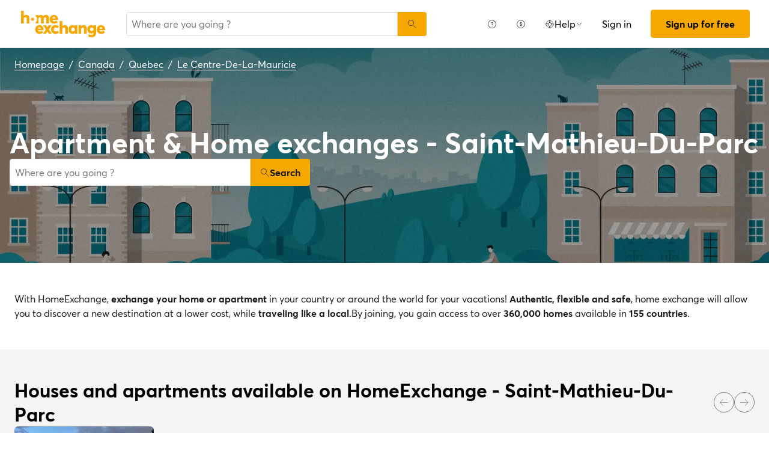

--- FILE ---
content_type: text/html; charset=utf-8
request_url: https://www.homeexchange.com/home-exchange-canada/quebec/le-centre-de-la-mauricie/saint-mathieu-du-parc
body_size: 14242
content:
<!DOCTYPE html><html lang="en" data-theme="regular"><head><meta charSet="utf-8"/><meta name="viewport" content="width=device-width, initial-scale=1"/><link rel="stylesheet" href="https://www.homeexchange.com/fstrz/5ef7d86b07a12a24edd48d7a0399f85827caad2efe139c80afba977381df2653.css?src=https%3A%2F%2Fwww.homeexchange.com%2F_next%2Fstatic%2Fcss%2F9beb81a0a2a05dcd.css&amp;src=https%3A%2F%2Fwww.homeexchange.com%2F_next%2Fstatic%2Fcss%2Fe4b8402e5393e4d1.css&amp;src=https%3A%2F%2Fwww.homeexchange.com%2F_next%2Fstatic%2Fcss%2Fce5374b1dc12d302.css" /><script>fstrz=!0;;"use strict";window.FRZ_PAGE_TYPE="plp";
</script><script src="/_next/static/chunks/0937d497-44abb0f9355ace92.js" async></script><script src="/_next/static/chunks/470-685cc4bc85a93b37.js" async=""></script><script src="/_next/static/chunks/main-app-9456cb015476518f.js" async=""></script><script src="/_next/static/chunks/171-b11c5825d826e034.js" async=""></script><script src="/_next/static/chunks/669-ae02dd929da31743.js" async=""></script><script src="/_next/static/chunks/543-f59fdc056a9d7294.js" async=""></script><script src="/_next/static/chunks/126-b1a42eac0967470f.js" async=""></script><script src="/_next/static/chunks/app/global-error-535edbfdedd3e347.js" async=""></script><script src="/_next/static/chunks/833-0d22120024de5e67.js" async=""></script><script src="/_next/static/chunks/996-f3b835de46cb87bc.js" async=""></script><script src="/_next/static/chunks/app/layout-38d2cf9ede7bab70.js" async=""></script><script src="/_next/static/chunks/app/(layoutClassic)/%5Blang%5D/destination/page-254c09d2c71b5e68.js" async=""></script><title>Home exchange: Saint-Mathieu-Du-Parc, Canada - HomeExchange</title><meta name="description" content="Saint-Mathieu-Du-Parc, Canada : Stay for free thanks to home exchange and save on your holiday budget. With HomeExchange, you will find homes to welcome you wherever you want to go in the world."/><link rel="canonical" href="https://www.homeexchange.com/home-exchange-canada/quebec/le-centre-de-la-mauricie/saint-mathieu-du-parc"/><link rel="alternate" hrefLang="fr-FR" href="https://www.homeexchange.fr/echange-maison-canada/quebec/le-centre-de-la-mauricie/saint-mathieu-du-parc"/><link rel="alternate" hrefLang="x-default" href="https://www.homeexchange.com/home-exchange-canada/quebec/le-centre-de-la-mauricie/saint-mathieu-du-parc"/><link rel="alternate" hrefLang="es-ES" href="https://www.homeexchange.com/es/intercambio-casas-canada/quebec/le-centre-de-la-mauricie/saint-mathieu-du-parc"/><link rel="alternate" hrefLang="it-IT" href="https://www.homeexchange.it/scambio-casa-canada/quebec/le-centre-de-la-mauricie/saint-mathieu-du-parc"/><link rel="alternate" hrefLang="pt-PT" href="https://www.homeexchange.com/pt/troca-casa-canada/quebeque/le-centre-de-la-mauricie/saint-mathieu-du-parc"/><link rel="alternate" hrefLang="pt-BR" href="https://www.homeexchange.com/pt/troca-casa-canada/quebeque/le-centre-de-la-mauricie/saint-mathieu-du-parc"/><link rel="alternate" hrefLang="nl-NL" href="https://www.homeexchange.com/nl/huizen-ruil-canada/quebec/le-centre-de-la-mauricie/saint-mathieu-du-parc"/><link rel="alternate" hrefLang="en-US" href="https://www.homeexchange.com/home-exchange-canada/quebec/le-centre-de-la-mauricie/saint-mathieu-du-parc"/><link rel="alternate" hrefLang="de-DE" href="https://www.homeexchange.com/de/haus-tausch-kanada/quebec/le-centre-de-la-mauricie/saint-mathieu-du-parc"/><link rel="alternate" hrefLang="da-DK" href="https://www.homeexchange.com/da/boligbytte-canada/quebec/le-centre-de-la-mauricie/saint-mathieu-du-parc"/><link rel="alternate" hrefLang="sv-SE" href="https://www.homeexchange.com/sv/hembyte-kanada/quebec/le-centre-de-la-mauricie/saint-mathieu-du-parc"/><link rel="alternate" hrefLang="hr-HR" href="https://www.homeexchange.com/hr/zamjena-domova-kanada/quebec/le-centre-de-la-mauricie/saint-mathieu-du-parc"/><link rel="alternate" hrefLang="nb-NO" href="https://www.homeexchange.com/nb/bolig-bytte-canada/quebec/le-centre-de-la-mauricie/saint-mathieu-du-parc"/><meta property="og:title" content="Home exchange: Saint-Mathieu-Du-Parc, Canada - HomeExchange"/><meta property="og:description" content="Saint-Mathieu-Du-Parc, Canada : Stay for free thanks to home exchange and save on your holiday budget. With HomeExchange, you will find homes to welcome you wherever you want to go in the world."/><meta property="og:site_name" content="HomeExchange"/><meta property="og:image" content="https://d2kzpkef14nfxb.cloudfront.net/images/website/meta-facebook/he_sharing.jpg"/><meta property="og:image:height" content="1200"/><meta property="og:image:width" content="630"/><meta property="og:type" content="website"/><meta name="twitter:card" content="summary_large_image"/><meta name="twitter:title" content="Home exchange: Saint-Mathieu-Du-Parc, Canada - HomeExchange"/><meta name="twitter:description" content="Saint-Mathieu-Du-Parc, Canada : Stay for free thanks to home exchange and save on your holiday budget. With HomeExchange, you will find homes to welcome you wherever you want to go in the world."/><meta name="twitter:image" content="https://d2kzpkef14nfxb.cloudfront.net/images/website/meta-facebook/he_sharing.jpg"/><meta name="twitter:image:height" content="1200"/><meta name="twitter:image:width" content="630"/><link rel="icon" href="/favicon.ico" type="image/x-icon" sizes="64x64"/><script src="/_next/static/chunks/polyfills-42372ed130431b0a.js" noModule=""></script><style>
.edit-view.user-edit {
  min-height: 100vh;
}
#verification-page {
  min-height: 100vh;
}
.my-plan-page {
  min-height: 100vh;
}
#sponsorship-page {
  min-height: 100vh;
}
.edit-view.home-edit {
  min-height: 100vh;
}
#user-settings {
  min-height: 100vh;
}
.espace.dashboard {
  min-height: 100vh;
}
.he-collection #collection-landing-page {
  min-height: 100vh;
}
</style></head><body data-frz-flags='{"lazyload":false,"unlazyload":false,"deferjs":false,"cssontop":true,"minifyhtml":true,"concatcss":true,"minifycss":true,"concatjs":false,"minifyjs":true,"early-hints":true,"unsharding":true,"responsive":false,"edge_speed":true,"edge_seo":false,"service_worker":true,"edge_rewriter":true,"speculation_rules":false,"lazyloadjs":false}' data-frz-version="2" data-frz-target-key="echange" data-frz-target-label="Echange"><div hidden=""><!--$--><!--/$--></div><nav aria-label="Main" data-orientation="horizontal" dir="ltr"><div style="position:relative"><ul data-orientation="horizontal" class="_navbar_1367h_29" dir="ltr"><li class="_unset-list_50wvn_29"><ul class="_navbar-brand_50wvn_38"><li class="_navbar-item-wrapper_1367h_89"><a class="_navbar-item_1367h_29" href="/" data-radix-collection-item=""><img src="https://www.homeexchange.com/fstrz/r/s/image.homeexchange.fr/images/website/migration/navigation/he-logo.svg" alt="HomeExchange regular logo "></a></li><li class="_navbar-item_1367h_29 _navbar-item-background-hover_1367h_33 _navbar-item-flex-grow_1367h_105"><div class="_autocomplete_olk74_29"><form class="_autocomplete-container_olk74_38"><div class="_input-button-container_olk74_43"><label id="navbar-search-bar-label" for="navbar-search-bar-input" hidden="">Where are you going ?</label><input class="_autocomplete-input_olk74_49" type="text" placeholder="Where are you going ?" aria-activedescendant="" aria-autocomplete="list" aria-controls="navbar-search-bar-menu" aria-expanded="false" aria-labelledby="navbar-search-bar-label" autoComplete="off" id="navbar-search-bar-input" role="combobox" value=""/><button aria-label="Search" class="_autocomplete-button_olk74_63"><i class="icon ds-icon-search is-medium"></i></button></div></form><ul class="_suggestions-container_olk74_87" id="navbar-search-bar-menu" role="listbox" aria-labelledby="navbar-search-bar-label" data-test="false" aria-busy="true"></ul></div></li></ul></li><li class="_navbar-menu_1367h_282"><ul><li><button class="_burger-close_1367h_296" aria-label="burger-close"><i class="icon ds-icon-remove is-large"></i></button></li><li class="_navbar-end_1367h_70"><ul class="_navbar-end_1367h_70"><li class="_navbar-item-wrapper_1367h_89 _navbar-item-background-hover_1367h_33"><a class="_navbar-item_1367h_29 _navbar-item-background-hover_1367h_33" href="https://www.homeexchange.com/p/how-it-works-en" data-radix-collection-item="">How does it work?</a></li><li class="_navbar-item-wrapper_1367h_89 _navbar-item-background-hover_1367h_33"><a class="_navbar-item_1367h_29 _navbar-item-background-hover_1367h_33" href="https://www.homeexchange.com/p/subscription-homeexchange" data-radix-collection-item="">How much does it cost?</a></li><li class="_is-hidden-desktop_1m12x_29"><ul class="_unset-ul_1m12x_54"><li class="_unset-list_g6gr1_29"><hr class="_navbar-divider_g6gr1_35"/></li></ul></li><li class="_navbar-has-dropdown_1367h_130 _navbar-item-wrapper_1367h_89"><button id="radix-_R_6brb_-trigger-radix-_R_9ambrb_" data-state="closed" aria-expanded="false" aria-controls="radix-_R_6brb_-content-radix-_R_9ambrb_" class="_navbar-item_1367h_29" data-radix-collection-item=""><div class="_flex_1taae_29 _flex-row_1taae_34 _justify-space-between_1taae_49 _align-center_1taae_61 _wrap_1taae_67 _is-full-width_1taae_79 _gap-2_1taae_105"><div class="_flex_1taae_29 _flex-row_1taae_34 _justify-start_1taae_40 _align-center_1taae_61 _wrap_1taae_67 _gap-2_1taae_105"><i class="icon ds-icon-header-help is-medium"></i>Help</div><i class="icon ds-icon-up-arrow is-small _arrow_1367h_117"></i></div></button></li><li class="_is-hidden-desktop_1m12x_29"><ul class="_unset-ul_1m12x_54"><li class="_unset-list_g6gr1_29"><hr class="_navbar-divider_g6gr1_35"/></li></ul></li><li class="_is-hidden-desktop_1m12x_29 _navbar-item-wrapper_1367h_89 _navbar-item-background-hover_1367h_33"><ul class="_unset-ul_1m12x_54"><li class="_navbar-item-wrapper_1367h_89 _navbar-item-background-hover_1367h_33"><a class="_navbar-item_1367h_29 _navbar-item-background-hover_1367h_33" href="/collection" data-radix-collection-item="">Home Exchange Collection</a></li></ul></li><li class="_is-hidden-desktop_1m12x_29 _navbar-item-wrapper_1367h_89 _navbar-item-background-hover_1367h_33"><ul class="_unset-ul_1m12x_54"><li class="_navbar-item-wrapper_1367h_89 _navbar-item-background-hover_1367h_33"><a class="_navbar-item_1367h_29 _navbar-item-background-hover_1367h_33" href="/" data-radix-collection-item="">English</a></li></ul></li><li class="_is-hidden-desktop_1m12x_29 _navbar-item-wrapper_1367h_89 _navbar-item-background-hover_1367h_33"><ul class="_unset-ul_1m12x_54"><li class="_navbar-item-wrapper_1367h_89 _navbar-item-background-hover_1367h_33"><a class="_navbar-item_1367h_29 _navbar-item-background-hover_1367h_33" href="/" data-radix-collection-item="">US dollars - $</a></li></ul></li><li class="_navbar-item-wrapper_1367h_89 _second-on-mobile_1367h_61 _navbar-item-button_1367h_108 _navbar-item-background-hover_1367h_33"><a class="_navbar-item_1367h_29 _second-on-mobile_1367h_61 _navbar-item-button_1367h_108 _navbar-item-background-hover_1367h_33" href="/#signin" data-radix-collection-item="">Sign in</a></li><li class="_navbar-item_1367h_29 _first-on-mobile_1367h_52 _navbar-item-larger-padding-bottom_1367h_366 _navbar-item-background-hover_1367h_33"><a href="/#signup" class="_button_z1os6_29 _is-primary_z1os6_51 _is-regular_z1os6_245">Sign up for free</a></li></ul></li></ul></li></ul></div></nav><script type="application/ld+json">{"@context":"https://schema.org","@type":"BreadcrumbList","itemListElement":[{"@type":"ListItem","position":1,"name":"Homepage","item":"https://www.homeexchange.com/"},{"@type":"ListItem","position":2,"name":"Canada","item":"https://www.homeexchange.com/home-exchange-canada"},{"@type":"ListItem","position":3,"name":"Quebec","item":"https://www.homeexchange.com/home-exchange-canada/quebec"},{"@type":"ListItem","position":4,"name":"Le Centre-De-La-Mauricie","item":"https://www.homeexchange.com/home-exchange-canada/quebec/le-centre-de-la-mauricie"},{"@type":"ListItem","position":5,"name":"Saint-Mathieu-Du-Parc"}]}</script><section class="_hero_42kzz_29 _is-medium_42kzz_61 _cover_42kzz_55"><div class="_hero-top-left_42kzz_103"><nav class="_breadcrumbs_ldury_29 _color-inverted_ldury_41" aria-label="breadcrumbs"><ol><li><a href="/" class="_link_n9jfs_29 _is-inverted_n9jfs_53 _is-underlined_n9jfs_65 _breadcrumbs-link_ldury_36">Homepage</a><span>/</span></li><li><a href="/home-exchange-canada" class="_link_n9jfs_29 _is-inverted_n9jfs_53 _is-underlined_n9jfs_65 _breadcrumbs-link_ldury_36">Canada</a><span>/</span></li><li><a href="/home-exchange-canada/quebec" class="_link_n9jfs_29 _is-inverted_n9jfs_53 _is-underlined_n9jfs_65 _breadcrumbs-link_ldury_36">Quebec</a><span>/</span></li><li><a href="/home-exchange-canada/quebec/le-centre-de-la-mauricie" class="_link_n9jfs_29 _is-inverted_n9jfs_53 _is-underlined_n9jfs_65 _breadcrumbs-link_ldury_36">Le Centre-De-La-Mauricie</a></li></ol></nav></div><div class="_hero-body_42kzz_41 _cover_42kzz_55"><div class="_container_68o99_29"><div class="_title-container_1s6y9_29 _color-inverted_1s6y9_32"><h1 class="_title_1s6y9_29 _is-1_1s6y9_61">Apartment &amp; Home exchanges - Saint-Mathieu-Du-Parc</h1></div><div class="_autocomplete_olk74_29"><form class="_autocomplete-container_olk74_38"><div class="_input-button-container_olk74_43"><label id="hero-search-bar-label" for="hero-search-bar-input" hidden="">Where are you going ?</label><input class="_autocomplete-input_olk74_49" type="text" placeholder="Where are you going ?" aria-activedescendant="" aria-autocomplete="list" aria-controls="hero-search-bar-menu" aria-expanded="false" aria-labelledby="hero-search-bar-label" autoComplete="off" id="hero-search-bar-input" role="combobox" value=""/><button aria-label="Search" class="_autocomplete-button_olk74_63"><i class="icon ds-icon-search is-medium"></i>Search</button></div></form><ul class="_suggestions-container_olk74_87" id="hero-search-bar-menu" role="listbox" aria-labelledby="hero-search-bar-label" data-test="false" aria-busy="true"></ul></div></div></div><img src="https://www.homeexchange.com/fstrz/r/s/image.homeexchange.fr/images/website/migration/destinations-pages/hero-background/default-destination-bg.webp" alt="Saint-Mathieu-Du-Parc" class="_image_42kzz_81 _cover_42kzz_55"></section><section class="_section_g0e0c_29"><div class="_content_g0e0c_32 _has-medium-padding_g0e0c_41"><div class="_container_68o99_29"><div class="_text_1tduc_29 _color-primary_1tduc_50">With HomeExchange, <b>exchange your home or apartment</b> in your country or around the world for your vacations! <b>Authentic, flexible and safe</b>, home exchange will allow you to discover a new destination at a lower cost, while <b>traveling like a local</b>.By joining, you gain access to over <b>360,000 homes</b> available in <b>155 countries</b>.</div></div></div></section><section class="_section_g0e0c_29"><div class="_content_g0e0c_32 _has-medium-padding_g0e0c_41"><div class="_container_68o99_29"><div class="_flex_1taae_29 _flex-row_1taae_34 _justify-space-between_1taae_49 _align-center_1taae_61 _nowrap_1taae_70 _is-full-width_1taae_79 _gap-1_1taae_102"><div class="_title-container_1s6y9_29"><h2 class="_title_1s6y9_29 _is-2_1s6y9_74">Houses and apartments available on HomeExchange - Saint-Mathieu-Du-Parc</h2></div><div class="_flex_1taae_29 _flex-row_1taae_34 _justify-start_1taae_40 _align-start_1taae_55 _nowrap_1taae_70 _gap-2_1taae_105 _hide-on-mobile_1taae_91"><button class="_icon-button_1rzsq_29 _disabled_1rzsq_47 _size-medium_1rzsq_41" aria-label="Previous" disabled=""><i class="icon ds-icon-arrow-thin is-medium"></i></button><button class="_icon-button_1rzsq_29 _disabled_1rzsq_47 _size-medium_1rzsq_41" aria-label="Next" disabled=""><i class="icon ds-icon-arrow-thin-right is-medium"></i></button></div></div><div class="_carousel_u43l3_29"><ul class="_carousel-content_u43l3_33 _gap-8_u43l3_71"><li class="_carousel-item_122pc_29" style="width:100px;flex-shrink:0"><div class="_card_123au_29 _card-list_123au_65"><a class="_card-title-link_123au_326" target="_blank" title="caroline&#x27;s house" href="/holiday-home/1532052" rel="noreferrer noopener"></a><div class="_tag_123au_88"></div><div class="_card-img-wrapper_123au_45"><div class="_card-slider-container_123au_39"><div class="_card-slider-wrapper_123au_208"><div class="_card-slider-item_123au_213"><img class="_card-img_123au_45" src="https://www.homeexchange.com/fstrz/r/s/image.homeexchange.fr/images/home/3033483/1532052/1740795332199169.jpg" alt="caroline&#x27;s house" loading="lazy"></div></div></div><button class="_card-img-user-button_123au_55" aria-label="User image"><img class="_card-img-user_123au_55" src="https://www.homeexchange.com/fstrz/r/s/image.homeexchange.fr/images/user/3033483/1807101363515919.jpg" alt="caroline&#x27;s house" width="56" height="56" loading="lazy"></button><div class="_card-icons_123au_243"></div></div><div class="_card-content_123au_42"><div class="_card-title-wrapper_123au_297"><div class="_card-title-content_123au_304"><i class="icon ds-icon-checkbox-fill is-large is-secondary _card-verify_123au_294"></i><span class="_card-title-content-text_123au_304"><div class="_title-container_1s6y9_29"><h3 class="_title_1s6y9_29 _is-3_1s6y9_84 _card-title_123au_297" title="caroline&#x27;s house">caroline&#x27;s house</h3></div></span></div></div><div class="_flex_1taae_29 _flex-column_1taae_37 _justify-start_1taae_40 _align-start_1taae_55 _wrap_1taae_67 _is-full-width_1taae_79 _gap-1_1taae_102"><div class="_text_1tduc_29 _color-primary_1tduc_50 _card-location_123au_343">Canada, Saint-Mathieu-Du-Parc</div><div class="_text_1tduc_29 _color-primary_1tduc_50">2 bedrooms<span class="_card-dot_123au_365">•</span>5 beds</div></div><div class="_card-footer_123au_369"><div class="_card-gp-wrapper_123au_374"><div class="_text_1tduc_29 _color-primary_1tduc_50 _card-gp_123au_374">198 GP / night</div></div></div></div></div></li></ul></div><div class="_block_1cfeo_29 _has-text-right_1cfeo_47"><a href="/search-v2/saint-mathieu-du-parc" class="_link_n9jfs_29 _is-primary_n9jfs_41 _is-underlined_n9jfs_65">See more homes</a></div></div></div></section><section class="_section_g0e0c_29"><div class="_content_g0e0c_32 _has-medium-padding_g0e0c_41"><div class="_container_68o99_29"><div class="_title-container_1s6y9_29"><h2 class="_title_1s6y9_29 _is-2_1s6y9_74">How does a home exchange work?</h2></div><div class="_text_1tduc_29 _color-primary_1tduc_50">With HomeExchange, registration is free, then members pay an annual fee of $235, which allows them to unlock unlimited exchanges for the year.</div><div class="_columns_10k0l_29"><div class="_column_10k0l_29 _is-3_10k0l_188"><button class="_info-card_1s6ag_29" type="button" aria-haspopup="dialog" aria-expanded="false" aria-controls="radix-_R_2u8lubsnqbrb_" data-state="closed"><i class="icon ds-icon-gp is-5xl is-secondary"></i><div class="_info-card-text_1s6ag_41">GuestPoints</div></button><button class="_info-card_1s6ag_29" type="button" aria-haspopup="dialog" aria-expanded="false" aria-controls="radix-_R_4u8lubsnqbrb_" data-state="closed"><i class="icon ds-icon-types_of_exchanges is-5xl is-secondary"></i><div class="_info-card-text_1s6ag_41">Two types of echange</div></button><button class="_info-card_1s6ag_29" type="button" aria-haspopup="dialog" aria-expanded="false" aria-controls="radix-_R_6u8lubsnqbrb_" data-state="closed"><i class="icon ds-icon-membership is-5xl is-secondary"></i><div class="_info-card-text_1s6ag_41">The HomeExchange membership</div></button><button class="_info-card_1s6ag_29" type="button" aria-haspopup="dialog" aria-expanded="false" aria-controls="radix-_R_8u8lubsnqbrb_" data-state="closed"><i class="icon ds-icon-guarantees is-5xl is-secondary"></i><div class="_info-card-text_1s6ag_41">The HomeExchange Guarantees</div></button></div><div class="_column_10k0l_29"><video class="_video_150ns_29 " poster="https://image.homeexchange.fr/images/website/migration/placeholders/poster_video_default.webp" controls=""><source src="https://d2kzpkef14nfxb.cloudfront.net/images/website/home_page/MASTER_CONVICTION_en.mp4" type="video/mp4"/><track kind="captions"/></video></div></div></div></div></section><section class="_section_g0e0c_29"><div class="_content_g0e0c_32 _has-medium-padding_g0e0c_41"><div class="_container_68o99_29"><div class="_title-container_1s6y9_29"><h2 class="_title_1s6y9_29 _is-2_1s6y9_74">Exchange vacation homes - saint-mathieu-du-parc</h2></div><div class="_text_1tduc_29 _color-primary_1tduc_50">HomeExchange has made it possible for its members to be able to travel wherever they want in the world! Don&#x27;t worry about accommodation expense as we guarantee that you will find a home or apartment for your next vacation.</div><div class="_text_1tduc_29 _color-primary_1tduc_50">Thanks to our extensive network, you can share your home or apartment during the holidays with people from all over the world! Not only is HomeExchange free, flexible and safe but you will discover a new country while living  like a local.</div><div class="_text_1tduc_29 _color-primary_1tduc_50">What are you waiting for?  Join us by registering for free on our site. Once your registration is complete you will have  access to our entire catalog of homes and apartments located in the most beautiful places around the world!</div><a href="/#signup" class="_button_z1os6_29 _is-primary_z1os6_51 _is-medium_z1os6_248">Sign up for free</a></div></div></section><script type="application/ld+json">{"@context":"https://schema.org","@type":"FAQPage","mainEntity":[{"@type":"Question","name":"How does home exchange work?","acceptedAnswer":{"@type":"Answer","text":"With HomeExchange, you can either exchange your home reciprocally with another member's home or use your GuestPoints to make a non-reciprocal exchange. GuestPoints are points you earn by hosting other members in your home in non-reciprocal exchanges. All exchanges are covered for damage, theft and cancellation."}},{"@type":"Question","name":"What are the benefits of home exchange?","acceptedAnswer":{"@type":"Answer","text":"It's a responsible and economical way to travel with peace of mind within a trusted community. HomeExchange is the world's leading home exchange site with over 150,000 members in 145 countries."}},{"@type":"Question","name":"How much does it cost to exchange my home with HomeExchange?","acceptedAnswer":{"@type":"Answer","text":"Thanks to our annual HomeExchange membership, for 235 USD / year, you can organize as many exchanges as you want during 12 months, without any additional costs."}},{"@type":"Question","name":"How do the HomeExchange guarantees work ?","acceptedAnswer":{"@type":"Answer","text":"HomeExchange guarantees include relocation in case of cancellation by the host as well as insurance in case of breakage or theft."}},{"@type":"Question","name":"Can I exchange my accommodation if I live in a rental property ?","acceptedAnswer":{"@type":"Answer","text":"Yes, you can do a home exchange unless specifically stated in your lease. It is not necessary to notify the home owner because it is not a sublet: in fact, there is no financial exchange."}},{"@type":"Question","name":"What if the health crisis does not allow me to travel?","acceptedAnswer":{"@type":"Answer","text":"In case of cancellation due to Covid 19, the GuestPoints that would be used during the exchange are fully refunded. HomeExchange also offers the 2nd year of membership free to members who were unable to exchange due to the health situation."}},{"@type":"Question","name":"Do I have to exchange my home with a similar home?","acceptedAnswer":{"@type":"Answer","text":"No, you can exchange with any type of home, no matter what type of home you have: a small studio in the city for a seaside villa, a farmhouse in the country for a condo. Everything is possible because everyone will find something to suit their desires!"}}]}</script><section class="_section_g0e0c_29"><div class="_content_g0e0c_32 _has-medium-padding_g0e0c_41"><div class="_container_68o99_29"><div class="_title-container_1s6y9_29"><h2 class="_title_1s6y9_29 _is-2_1s6y9_74">Frequently asked questions (FAQ)</h2></div><div class="" data-orientation="vertical"><div data-state="closed" data-orientation="vertical" class="_accordion-item_e3e0q_29"><h3 data-orientation="vertical" data-state="closed" class="_accordion-header_e3e0q_38"><button type="button" aria-controls="radix-_R_jailubsnqbrb_" aria-expanded="false" data-state="closed" data-orientation="vertical" id="radix-_R_3ailubsnqbrb_" class="_accordion-trigger_e3e0q_43" data-radix-collection-item="">How does home exchange work?<i class="icon ds-icon-up-arrow is-medium"></i></button></h3><div data-state="closed" id="radix-_R_jailubsnqbrb_" hidden="" role="region" aria-labelledby="radix-_R_3ailubsnqbrb_" data-orientation="vertical" class="_accordion-content_e3e0q_63" style="--radix-accordion-content-height:var(--radix-collapsible-content-height);--radix-accordion-content-width:var(--radix-collapsible-content-width)"></div></div><div data-state="closed" data-orientation="vertical" class="_accordion-item_e3e0q_29"><h3 data-orientation="vertical" data-state="closed" class="_accordion-header_e3e0q_38"><button type="button" aria-controls="radix-_R_lailubsnqbrb_" aria-expanded="false" data-state="closed" data-orientation="vertical" id="radix-_R_5ailubsnqbrb_" class="_accordion-trigger_e3e0q_43" data-radix-collection-item="">What are the benefits of home exchange?<i class="icon ds-icon-up-arrow is-medium"></i></button></h3><div data-state="closed" id="radix-_R_lailubsnqbrb_" hidden="" role="region" aria-labelledby="radix-_R_5ailubsnqbrb_" data-orientation="vertical" class="_accordion-content_e3e0q_63" style="--radix-accordion-content-height:var(--radix-collapsible-content-height);--radix-accordion-content-width:var(--radix-collapsible-content-width)"></div></div><div data-state="closed" data-orientation="vertical" class="_accordion-item_e3e0q_29"><h3 data-orientation="vertical" data-state="closed" class="_accordion-header_e3e0q_38"><button type="button" aria-controls="radix-_R_nailubsnqbrb_" aria-expanded="false" data-state="closed" data-orientation="vertical" id="radix-_R_7ailubsnqbrb_" class="_accordion-trigger_e3e0q_43" data-radix-collection-item="">How much does it cost to exchange my home with HomeExchange?<i class="icon ds-icon-up-arrow is-medium"></i></button></h3><div data-state="closed" id="radix-_R_nailubsnqbrb_" hidden="" role="region" aria-labelledby="radix-_R_7ailubsnqbrb_" data-orientation="vertical" class="_accordion-content_e3e0q_63" style="--radix-accordion-content-height:var(--radix-collapsible-content-height);--radix-accordion-content-width:var(--radix-collapsible-content-width)"></div></div><div data-state="closed" data-orientation="vertical" class="_accordion-item_e3e0q_29"><h3 data-orientation="vertical" data-state="closed" class="_accordion-header_e3e0q_38"><button type="button" aria-controls="radix-_R_pailubsnqbrb_" aria-expanded="false" data-state="closed" data-orientation="vertical" id="radix-_R_9ailubsnqbrb_" class="_accordion-trigger_e3e0q_43" data-radix-collection-item="">How do the HomeExchange guarantees work ?<i class="icon ds-icon-up-arrow is-medium"></i></button></h3><div data-state="closed" id="radix-_R_pailubsnqbrb_" hidden="" role="region" aria-labelledby="radix-_R_9ailubsnqbrb_" data-orientation="vertical" class="_accordion-content_e3e0q_63" style="--radix-accordion-content-height:var(--radix-collapsible-content-height);--radix-accordion-content-width:var(--radix-collapsible-content-width)"></div></div><div data-state="closed" data-orientation="vertical" class="_accordion-item_e3e0q_29"><h3 data-orientation="vertical" data-state="closed" class="_accordion-header_e3e0q_38"><button type="button" aria-controls="radix-_R_railubsnqbrb_" aria-expanded="false" data-state="closed" data-orientation="vertical" id="radix-_R_bailubsnqbrb_" class="_accordion-trigger_e3e0q_43" data-radix-collection-item="">Can I exchange my accommodation if I live in a rental property ?<i class="icon ds-icon-up-arrow is-medium"></i></button></h3><div data-state="closed" id="radix-_R_railubsnqbrb_" hidden="" role="region" aria-labelledby="radix-_R_bailubsnqbrb_" data-orientation="vertical" class="_accordion-content_e3e0q_63" style="--radix-accordion-content-height:var(--radix-collapsible-content-height);--radix-accordion-content-width:var(--radix-collapsible-content-width)"></div></div><div data-state="closed" data-orientation="vertical" class="_accordion-item_e3e0q_29"><h3 data-orientation="vertical" data-state="closed" class="_accordion-header_e3e0q_38"><button type="button" aria-controls="radix-_R_tailubsnqbrb_" aria-expanded="false" data-state="closed" data-orientation="vertical" id="radix-_R_dailubsnqbrb_" class="_accordion-trigger_e3e0q_43" data-radix-collection-item="">What if the health crisis does not allow me to travel?<i class="icon ds-icon-up-arrow is-medium"></i></button></h3><div data-state="closed" id="radix-_R_tailubsnqbrb_" hidden="" role="region" aria-labelledby="radix-_R_dailubsnqbrb_" data-orientation="vertical" class="_accordion-content_e3e0q_63" style="--radix-accordion-content-height:var(--radix-collapsible-content-height);--radix-accordion-content-width:var(--radix-collapsible-content-width)"></div></div><div data-state="closed" data-orientation="vertical" class="_accordion-item_e3e0q_29"><h3 data-orientation="vertical" data-state="closed" class="_accordion-header_e3e0q_38"><button type="button" aria-controls="radix-_R_vailubsnqbrb_" aria-expanded="false" data-state="closed" data-orientation="vertical" id="radix-_R_failubsnqbrb_" class="_accordion-trigger_e3e0q_43" data-radix-collection-item="">Do I have to exchange my home with a similar home?<i class="icon ds-icon-up-arrow is-medium"></i></button></h3><div data-state="closed" id="radix-_R_vailubsnqbrb_" hidden="" role="region" aria-labelledby="radix-_R_failubsnqbrb_" data-orientation="vertical" class="_accordion-content_e3e0q_63" style="--radix-accordion-content-height:var(--radix-collapsible-content-height);--radix-accordion-content-width:var(--radix-collapsible-content-width)"></div></div></div></div></div></section><!--$--><!--/$--><div><div class="_footer_v3787_29"><div class="_footer-content_v3787_44"><div class="_container_68o99_29 _banner_v3787_66"><a href="/collection"><div class="_flex_1taae_29 _flex-row_1taae_34 _justify-center_1taae_46 _align-start_1taae_55 _wrap_1taae_67 _is-full-width_1taae_79"><div class="_flex_1taae_29 _flex-row_1taae_34 _justify-space-between_1taae_49 _align-start_1taae_55 _wrap_1taae_67 _is-full-width_1taae_79 _footer-cta-banner_v3787_69"><img class="_background-img_v3787_76 _desktop_v3787_58" src="https://www.homeexchange.com/fstrz/r/s/image.homeexchange.fr/images/website/migration/collection/discover_collection.webp" alt="collection" height="204" width="1168" style="width:100%;height:auto"><img class="_background-img_v3787_76 _mobile_v3787_47" src="https://www.homeexchange.com/fstrz/r/s/image.homeexchange.fr/images/website/migration/footer/collection.webp" alt="collection" height="450" width="327"><div class="_banner-wrapper_v3787_79"><div class="_banner-text_v3787_96 _desktop_v3787_58">Introducing HomeExchange Collection, our community of luxury homeowners around the world.</div><div class="_banner-text_v3787_96 _mobile_v3787_47">discover collection</div><img class="_banner-img_v3787_131" src="https://www.homeexchange.com/fstrz/r/s/image.homeexchange.fr/images/website/migration/footer/collection-logo-white.svg" alt="collection" height="96" width="172"><div class="_banner-cta_v3787_115">discover collection</div></div></div></div></a></div><div class="_container_68o99_29"><div class="_columns_10k0l_29"><div class="_column_10k0l_29 _columns-content_v3787_135"><div class="_text_1tduc_29 _color-primary_1tduc_50 _is-bold_1tduc_80 _title_v3787_139">HomeExchange</div><div class="_contents_v3787_142"><a href="https://www.homeexchange.com/p/about-us" class="_link_n9jfs_29 _is-primary_n9jfs_41 _content_v3787_142">About</a><a href="https://www.homeexchange.com/p/ourteam" class="_link_n9jfs_29 _is-primary_n9jfs_41 _content_v3787_142">Our team</a><a href="https://www.homeexchange.com/p/join-us" class="_link_n9jfs_29 _is-primary_n9jfs_41 _content_v3787_142">Jobs</a><a href="https://www.homeexchange.com/blog/" class="_link_n9jfs_29 _is-primary_n9jfs_41 _content_v3787_142">Blog</a><a href="https://www.homeexchange.com/p/mobile-apps" class="_link_n9jfs_29 _is-primary_n9jfs_41 _content_v3787_142">Mobile apps</a><a href="https://www.homeexchange.com/p/community" class="_link_n9jfs_29 _is-primary_n9jfs_41 _content_v3787_142">Community</a><a href="https://www.homeexchange.com/p/press" class="_link_n9jfs_29 _is-primary_n9jfs_41 _content_v3787_142">Press</a></div></div><div class="_column_10k0l_29 _columns-content_v3787_135"><div class="_text_1tduc_29 _color-primary_1tduc_50 _is-bold_1tduc_80 _title_v3787_139">Learn More</div><div class="_contents_v3787_142"><a href="https://www.homeexchange.com/p/where-the-welcome-really-begins" class="_link_n9jfs_29 _is-primary_n9jfs_41 _content_v3787_142">Values</a><a href="https://www.homeexchange.com/p/how-it-works-en" class="_link_n9jfs_29 _is-primary_n9jfs_41 _content_v3787_142">How does it work?</a><a href="https://www.homeexchange.com/p/guestpoints-en" class="_link_n9jfs_29 _is-primary_n9jfs_41 _content_v3787_142">GuestPoints</a><a href="https://www.homeexchange.com/p/subscription-homeexchange" class="_link_n9jfs_29 _is-primary_n9jfs_41 _content_v3787_142">How much does it cost?</a><a href="https://www.homeexchange.com/p/service-homeexchange-en" class="_link_n9jfs_29 _is-primary_n9jfs_41 _content_v3787_142">Guarantees</a><a href="https://www.homeexchange.com/p/words-of-homeexchanges" class="_link_n9jfs_29 _is-primary_n9jfs_41 _content_v3787_142">Our suggestions</a><a href="/sponsorship" class="_link_n9jfs_29 _is-primary_n9jfs_41 _content_v3787_142">Invite friends</a></div></div><div class="_column_10k0l_29 _columns-content_v3787_135"><div class="_text_1tduc_29 _color-primary_1tduc_50 _is-bold_1tduc_80 _title_v3787_139">Support</div><div class="_contents_v3787_142"><a href="https://homeexchangehelp.zendesk.com/hc/en-us" class="_link_n9jfs_29 _is-primary_n9jfs_41 _content_v3787_142">FAQ</a><a href="https://forum.homeexchange.com/c/english/20" class="_link_n9jfs_29 _is-primary_n9jfs_41 _content_v3787_142">Forum</a><a href="https://www.homeexchange.com/contact-us-homeexchange" class="_link_n9jfs_29 _is-primary_n9jfs_41 _content_v3787_142">Contact us</a><a href="https://www.homeexchange.com/p/happiness-team" class="_link_n9jfs_29 _is-primary_n9jfs_41 _content_v3787_142">Always there for you</a></div></div><div class="_column_10k0l_29 _columns-content_v3787_135"><div class="_text_1tduc_29 _color-primary_1tduc_50 _is-bold_1tduc_80 _title_v3787_139">Categories</div><div class="_contents_v3787_142"><a href="/p/member-stories" class="_link_n9jfs_29 _is-primary_n9jfs_41 _content_v3787_142">Reviews from our members</a><a href="/p/promo-homeexchange-en" class="_link_n9jfs_29 _is-primary_n9jfs_41 _content_v3787_142">Exclusive referral offer</a><a href="/p/vacation-rentals" class="_link_n9jfs_29 _is-primary_n9jfs_41 _content_v3787_142">Vacation rentals</a><a href="/p/webinars-en" class="_link_n9jfs_29 _is-primary_n9jfs_41 _content_v3787_142">Join our Webinars</a><a href="/p/guide-accessible-home" class="_link_n9jfs_29 _is-primary_n9jfs_41 _content_v3787_142">Guide : accessible accommodation for people with reduced mobility</a><a href="/p/europe-school-holidays" class="_link_n9jfs_29 _is-primary_n9jfs_41 _content_v3787_142">School Holidays in Europe</a><a href="/p/guide-travel-sustainably" class="_link_n9jfs_29 _is-primary_n9jfs_41 _content_v3787_142">Guide: How To Travel Sustainably</a><a href="/p/anti-discrimination-policy" class="_link_n9jfs_29 _is-primary_n9jfs_41 _content_v3787_142">Against Discrimination</a><a href="/p/homeexchange-academy-en" class="_link_n9jfs_29 _is-primary_n9jfs_41 _content_v3787_142">HomeExchange Academy</a><a href="/p/cheap-thanksgiving-vacation" class="_link_n9jfs_29 _is-primary_n9jfs_41 _content_v3787_142">Thanksgiving Travel Tips</a><a href="/p/facebook-groups-homeexchange" class="_link_n9jfs_29 _is-primary_n9jfs_41 _content_v3787_142">Facebook groups</a><a href="/p/lesser-known-usa-travel-destinations" class="_link_n9jfs_29 _is-primary_n9jfs_41 _content_v3787_142">Travel USA</a><a href="/p/affordable-authentic-travel-nz" class="_link_n9jfs_29 _is-primary_n9jfs_41 _content_v3787_142">Cheap Vacation</a><a href="/p/ski-trip" class="_link_n9jfs_29 _is-primary_n9jfs_41 _content_v3787_142">Ski Trips</a><a href="/p/pet-friendly-accommodations" class="_link_n9jfs_29 _is-primary_n9jfs_41 _content_v3787_142">Pet-Friendly accommodations</a><a href="/p/trip-to-europe" class="_link_n9jfs_29 _is-primary_n9jfs_41 _content_v3787_142">Europe Travel</a><a href="/p/apartment-exchange" class="_link_n9jfs_29 _is-primary_n9jfs_41 _content_v3787_142">Exchange Apartments</a><a href="/p/vacation-homes" class="_link_n9jfs_29 _is-primary_n9jfs_41 _content_v3787_142">Vacation homes</a><a href="/p/promo-homeexchange-en" class="_link_n9jfs_29 _is-primary_n9jfs_41 _content_v3787_142">Exclusive Offer</a><a href="/p/promo-homeexchange-en" class="_link_n9jfs_29 _is-primary_n9jfs_41 _content_v3787_142">Exclusive referral offer</a><a href="/p/member-stories" class="_link_n9jfs_29 _is-primary_n9jfs_41 _content_v3787_142">Reviews from our members</a><a href="/p/family-holidays" class="_link_n9jfs_29 _is-primary_n9jfs_41 _content_v3787_142">Family holidays</a><a href="/p/senior-travel" class="_link_n9jfs_29 _is-primary_n9jfs_41 _content_v3787_142">Senior travel</a><a href="/p/pet-friendly-accommodations" class="_link_n9jfs_29 _is-primary_n9jfs_41 _content_v3787_142">Pet friendly accommodations</a><a href="/p/echange-appartement" class="_link_n9jfs_29 _is-primary_n9jfs_41 _content_v3787_142">Apartment exchange</a><a href="/p/calendrier-vacances-europe" class="_link_n9jfs_29 _is-primary_n9jfs_41 _content_v3787_142">2025-2026 School Holidays in Europe</a><a href="/p/loyalty" class="_link_n9jfs_29 _is-primary_n9jfs_41 _content_v3787_142">Loyalty benefits</a></div></div><div class="_column_10k0l_29 _columns-content_v3787_135"><div class="_text_1tduc_29 _color-primary_1tduc_50 _is-bold_1tduc_80 _title_v3787_139">social</div><div class="_contents_v3787_142"><div class="_flex_1taae_29 _flex-column_1taae_37 _justify-start_1taae_40 _align-start_1taae_55 _wrap_1taae_67 _gap-10_1taae_129"><div class="_flex_1taae_29 _flex-row_1taae_34 _justify-start_1taae_40 _align-start_1taae_55 _wrap_1taae_67 _gap-5_1taae_114"><a href="https://www.facebook.com/homeexchangecom/" class="_link_n9jfs_29 _is-primary_n9jfs_41" aria-label="facebook"><i class="icon ds-icon-facebook is-2xl is-neutral"></i></a><a href="https://instagram.com/homeexchangecom" class="_link_n9jfs_29 _is-primary_n9jfs_41" aria-label="instagram"><i class="icon ds-icon-instagram is-2xl is-neutral"></i></a><a href="https://www.linkedin.com/company/homeexchange-com" class="_link_n9jfs_29 _is-primary_n9jfs_41" aria-label="linkedin"><i class="icon ds-icon-linkedin is-2xl is-neutral"></i></a><a href="https://www.tiktok.com/@homeexchangecom" class="_link_n9jfs_29 _is-primary_n9jfs_41" aria-label="tiktok"><i class="icon ds-icon-tiktok is-2xl is-neutral"></i></a><a href="https://twitter.com/HomeExchangecom" class="_link_n9jfs_29 _is-primary_n9jfs_41" aria-label="twitter"><i class="icon ds-icon-twitter is-2xl is-neutral"></i></a></div><picture><source media="(min-width: 641px)"/><img src="https://www.homeexchange.com/fstrz/r/s/image.homeexchange.fr/images/website/migration/footer/b_corp_english_logo.webp" alt="b-corp" class="_is-auto_17143_44 _no-border_17143_50" style="width:undefinedpx"></picture><div class="_flex_1taae_29 _flex-column_1taae_37 _justify-start_1taae_40 _align-start_1taae_55 _wrap_1taae_67 _gap-4_1taae_111"><a href="https://apps.apple.com/fr/app/homeexchange/id966112496"><picture><source media="(min-width: 641px)"/><img src="https://www.homeexchange.com/fstrz/r/s/image.homeexchange.fr/images/website/migration/footer/appleStore.webp" alt="appleStore" class="_is-auto_17143_44 _no-border_17143_50" style="width:undefinedpx"></picture></a><a href="https://play.google.com/store/apps/details?id=com.guesttoguest.android&amp;hl=fr&amp;gl=US"><picture><source media="(min-width: 641px)"/><img src="https://www.homeexchange.com/fstrz/r/s/image.homeexchange.fr/images/website/migration/footer/googlePlayStore.webp" alt="googlePlayStore" class="_is-auto_17143_44 _no-border_17143_50" style="width:undefinedpx"></picture></a></div></div></div></div></div></div></div><div class="_footer-headband_v3787_150"><div class="_container_68o99_29"><div class="_flex_1taae_29 _flex-row_1taae_34 _justify-space-between_1taae_49 _align-start_1taae_55 _wrap_1taae_67"><div class="_footer-headband-content_v3787_161 _is-left_v3787_173"><div class="_flex_1taae_29 _flex-row_1taae_34 _justify-start_1taae_40 _align-center_1taae_61 _wrap_1taae_67 _gap-3_1taae_108"><a href="/p/general-terms-of-use" class="_link_n9jfs_29 _is-primary_n9jfs_41 _headband-content_v3787_168">Terms of Use</a><div class="_separator_v3787_184"></div></div><div class="_flex_1taae_29 _flex-row_1taae_34 _justify-start_1taae_40 _align-center_1taae_61 _wrap_1taae_67 _gap-3_1taae_108"><a href="/p/homeexchange-privacy-policy" class="_link_n9jfs_29 _is-primary_n9jfs_41 _headband-content_v3787_168">Privacy Policy</a><div class="_separator_v3787_184"></div></div><div class="_flex_1taae_29 _flex-row_1taae_34 _justify-start_1taae_40 _align-center_1taae_61 _wrap_1taae_67 _gap-3_1taae_108"><a href="/p/our-cookies" class="_link_n9jfs_29 _is-primary_n9jfs_41 _headband-content_v3787_168">Our Cookies</a><div class="_separator_v3787_184"></div></div><div class="_flex_1taae_29 _flex-row_1taae_34 _justify-start_1taae_40 _align-center_1taae_61 _wrap_1taae_67 _gap-3_1taae_108"><a href="/p/legal-notice" class="_link_n9jfs_29 _is-primary_n9jfs_41 _headband-content_v3787_168">Legal Notice</a><div class="_separator_v3787_184"></div></div><div class="_flex_1taae_29 _flex-row_1taae_34 _justify-start_1taae_40 _align-center_1taae_61 _wrap_1taae_67 _gap-3_1taae_108"><a href="/sitemaps" class="_link_n9jfs_29 _is-primary_n9jfs_41 _headband-content_v3787_168">Site Map</a></div></div><div class="_footer-headband-content_v3787_161 _is-right_v3787_176"><div class="_flex_1taae_29 _flex-row_1taae_34 _justify-start_1taae_40 _align-center_1taae_61 _wrap_1taae_67 _gap-3_1taae_108"><div class="_text_1tduc_29 _is-small_1tduc_34 _color-primary_1tduc_50 _headband-content_v3787_168">Copyright © 2025 HomeExchange</div><div class="_separator_v3787_184"></div></div><div class="_flex_1taae_29 _flex-row_1taae_34 _justify-start_1taae_40 _align-center_1taae_61 _wrap_1taae_67 _gap-3_1taae_108"><div class="_text_1tduc_29 _is-small_1tduc_34 _color-primary_1tduc_50 _headband-content_v3787_168">All rights reserved</div></div></div></div></div></div></div></div><script src="/_next/static/chunks/webpack-86eeddb51bf99fe5.js" id="_R_" async=""></script><script>(self.__next_f=self.__next_f||[]).push([0])</script><script>self.__next_f.push([1,"1:\"$Sreact.fragment\"\n4:I[6082,[],\"\"]\n5:I[4304,[],\"\"]\n7:I[523,[],\"OutletBoundary\"]\n9:I[1962,[],\"AsyncMetadataOutlet\"]\nb:I[523,[],\"ViewportBoundary\"]\nd:I[523,[],\"MetadataBoundary\"]\ne:\"$Sreact.suspense\"\n10:I[9019,[\"171\",\"static/chunks/171-b11c5825d826e034.js\",\"669\",\"static/chunks/669-ae02dd929da31743.js\",\"543\",\"static/chunks/543-f59fdc056a9d7294.js\",\"126\",\"static/chunks/126-b1a42eac0967470f.js\",\"219\",\"static/chunks/app/global-error-535edbfdedd3e347.js\"],\"default\"]\n11:I[9750,[\"171\",\"static/chunks/171-b11c5825d826e034.js\",\"543\",\"static/chunks/543-f59fdc056a9d7294.js\",\"833\",\"static/chunks/833-0d22120024de5e67.js\",\"996\",\"static/chunks/996-f3b835de46cb87bc.js\",\"177\",\"static/chunks/app/layout-38d2cf9ede7bab70.js\"],\"\"]\n:HL[\"/_next/static/css/9beb81a0a2a05dcd.css\",\"style\"]\n:HL[\"/_next/static/css/e4b8402e5393e4d1.css\",\"style\"]\n:HL[\"/_next/static/css/ce5374b1dc12d302.css\",\"style\"]\n"])</script><script>self.__next_f.push([1,"0:{\"P\":null,\"b\":\"VVaVuhRe7DbSnUSnky2-u\",\"p\":\"\",\"c\":[\"\",\"home-exchange-canada\",\"quebec\",\"le-centre-de-la-mauricie\",\"saint-mathieu-du-parc\"],\"i\":false,\"f\":[[[\"\",{\"children\":[\"(layoutClassic)\",{\"children\":[[\"lang\",\"en\",\"d\"],{\"children\":[\"destination\",{\"children\":[\"__PAGE__?{\\\"base\\\":\\\"home-exchange\\\"}\",{}]}]}]}]},\"$undefined\",\"$undefined\",true],[\"\",[\"$\",\"$1\",\"c\",{\"children\":[[[\"$\",\"link\",\"0\",{\"rel\":\"stylesheet\",\"href\":\"/_next/static/css/9beb81a0a2a05dcd.css\",\"precedence\":\"next\",\"crossOrigin\":\"$undefined\",\"nonce\":\"$undefined\"}],[\"$\",\"link\",\"1\",{\"rel\":\"stylesheet\",\"href\":\"/_next/static/css/e4b8402e5393e4d1.css\",\"precedence\":\"next\",\"crossOrigin\":\"$undefined\",\"nonce\":\"$undefined\"}],[\"$\",\"link\",\"2\",{\"rel\":\"stylesheet\",\"href\":\"/_next/static/css/ce5374b1dc12d302.css\",\"precedence\":\"next\",\"crossOrigin\":\"$undefined\",\"nonce\":\"$undefined\"}]],\"$L2\"]}],{\"children\":[\"(layoutClassic)\",[\"$\",\"$1\",\"c\",{\"children\":[null,\"$L3\"]}],{\"children\":[[\"lang\",\"en\",\"d\"],[\"$\",\"$1\",\"c\",{\"children\":[null,[\"$\",\"$L4\",null,{\"parallelRouterKey\":\"children\",\"error\":\"$undefined\",\"errorStyles\":\"$undefined\",\"errorScripts\":\"$undefined\",\"template\":[\"$\",\"$L5\",null,{}],\"templateStyles\":\"$undefined\",\"templateScripts\":\"$undefined\",\"notFound\":\"$undefined\",\"forbidden\":\"$undefined\",\"unauthorized\":\"$undefined\"}]]}],{\"children\":[\"destination\",[\"$\",\"$1\",\"c\",{\"children\":[null,[\"$\",\"$L4\",null,{\"parallelRouterKey\":\"children\",\"error\":\"$undefined\",\"errorStyles\":\"$undefined\",\"errorScripts\":\"$undefined\",\"template\":[\"$\",\"$L5\",null,{}],\"templateStyles\":\"$undefined\",\"templateScripts\":\"$undefined\",\"notFound\":\"$undefined\",\"forbidden\":\"$undefined\",\"unauthorized\":\"$undefined\"}]]}],{\"children\":[\"__PAGE__\",[\"$\",\"$1\",\"c\",{\"children\":[\"$L6\",null,[\"$\",\"$L7\",null,{\"children\":[\"$L8\",[\"$\",\"$L9\",null,{\"promise\":\"$@a\"}]]}]]}],{},null,false]},null,false]},null,false]},null,false]},null,false],[\"$\",\"$1\",\"h\",{\"children\":[null,[[\"$\",\"$Lb\",null,{\"children\":\"$Lc\"}],null],[\"$\",\"$Ld\",null,{\"children\":[\"$\",\"div\",null,{\"hidden\":true,\"children\":[\"$\",\"$e\",null,{\"fallback\":null,\"children\":\"$Lf\"}]}]}]]}],false]],\"m\":\"$undefined\",\"G\":[\"$10\",[]],\"s\":false,\"S\":false}\n"])</script><script>self.__next_f.push([1,"2:[\"$\",\"html\",null,{\"lang\":\"en\",\"data-theme\":\"regular\",\"children\":[\"$\",\"body\",null,{\"children\":[[\"$\",\"$L4\",null,{\"parallelRouterKey\":\"children\",\"error\":\"$undefined\",\"errorStyles\":\"$undefined\",\"errorScripts\":\"$undefined\",\"template\":[\"$\",\"$L5\",null,{}],\"templateStyles\":\"$undefined\",\"templateScripts\":\"$undefined\",\"notFound\":[[[\"$\",\"title\",null,{\"children\":\"404: This page could not be found.\"}],[\"$\",\"div\",null,{\"style\":{\"fontFamily\":\"system-ui,\\\"Segoe UI\\\",Roboto,Helvetica,Arial,sans-serif,\\\"Apple Color Emoji\\\",\\\"Segoe UI Emoji\\\"\",\"height\":\"100vh\",\"textAlign\":\"center\",\"display\":\"flex\",\"flexDirection\":\"column\",\"alignItems\":\"center\",\"justifyContent\":\"center\"},\"children\":[\"$\",\"div\",null,{\"children\":[[\"$\",\"style\",null,{\"dangerouslySetInnerHTML\":{\"__html\":\"body{color:#000;background:#fff;margin:0}.next-error-h1{border-right:1px solid rgba(0,0,0,.3)}@media (prefers-color-scheme:dark){body{color:#fff;background:#000}.next-error-h1{border-right:1px solid rgba(255,255,255,.3)}}\"}}],[\"$\",\"h1\",null,{\"className\":\"next-error-h1\",\"style\":{\"display\":\"inline-block\",\"margin\":\"0 20px 0 0\",\"padding\":\"0 23px 0 0\",\"fontSize\":24,\"fontWeight\":500,\"verticalAlign\":\"top\",\"lineHeight\":\"49px\"},\"children\":404}],[\"$\",\"div\",null,{\"style\":{\"display\":\"inline-block\"},\"children\":[\"$\",\"h2\",null,{\"style\":{\"fontSize\":14,\"fontWeight\":400,\"lineHeight\":\"49px\",\"margin\":0},\"children\":\"This page could not be found.\"}]}]]}]}]],[]],\"forbidden\":\"$undefined\",\"unauthorized\":\"$undefined\"}],[\"$\",\"$L11\",null,{\"id\":\"gtm-tag\",\"dangerouslySetInnerHTML\":{\"__html\":\"(function(w,d,s,l,i){w[l]=w[l]||[];w[l].push({'gtm.start':\\nnew Date().getTime(),event:'gtm.js'});var f=d.getElementsByTagName(s)[0],\\nj=d.createElement(s),dl=l!='dataLayer'?'\u0026l='+l:'';j.async=true;j.src=\\n'https://www.googletagmanager.com/gtm.js?id='+i+dl;f.parentNode.insertBefore(j,f);\\n})(window,document,'script','dataLayer','GTM-KLCTBG4');\"}}]]}]}]\n"])</script><script>self.__next_f.push([1,"c:[[\"$\",\"meta\",\"0\",{\"charSet\":\"utf-8\"}],[\"$\",\"meta\",\"1\",{\"name\":\"viewport\",\"content\":\"width=device-width, initial-scale=1\"}]]\n8:null\n"])</script><script>self.__next_f.push([1,"12:I[740,[\"171\",\"static/chunks/171-b11c5825d826e034.js\",\"543\",\"static/chunks/543-f59fdc056a9d7294.js\",\"833\",\"static/chunks/833-0d22120024de5e67.js\",\"996\",\"static/chunks/996-f3b835de46cb87bc.js\",\"722\",\"static/chunks/app/(layoutClassic)/%5Blang%5D/destination/page-254c09d2c71b5e68.js\"],\"Navigation\"]\n13:I[4280,[\"171\",\"static/chunks/171-b11c5825d826e034.js\",\"543\",\"static/chunks/543-f59fdc056a9d7294.js\",\"833\",\"static/chunks/833-0d22120024de5e67.js\",\"996\",\"static/chunks/996-f3b835de46cb87bc.js\",\"722\",\"static/chunks/app/(layoutClassic)/%5Blang%5D/destination/page-254c09d2c71b5e68.js\"],\"Footer\"]\n"])</script><script>self.__next_f.push([1,"3:[[\"$\",\"$L12\",null,{\"theme\":\"regular\",\"isSignedIn\":false,\"navigationData\":{},\"locale\":\"en\",\"apiUrl\":\"https://bff.homeexchange.com\",\"assetsUrl\":\"https://image.homeexchange.fr/images/website/migration\"}],[\"$\",\"$L4\",null,{\"parallelRouterKey\":\"children\",\"error\":\"$undefined\",\"errorStyles\":\"$undefined\",\"errorScripts\":\"$undefined\",\"template\":[\"$\",\"$L5\",null,{}],\"templateStyles\":\"$undefined\",\"templateScripts\":\"$undefined\",\"notFound\":[[[\"$\",\"title\",null,{\"children\":\"404: This page could not be found.\"}],[\"$\",\"div\",null,{\"style\":\"$2:props:children:props:children:0:props:notFound:0:1:props:style\",\"children\":[\"$\",\"div\",null,{\"children\":[[\"$\",\"style\",null,{\"dangerouslySetInnerHTML\":{\"__html\":\"body{color:#000;background:#fff;margin:0}.next-error-h1{border-right:1px solid rgba(0,0,0,.3)}@media (prefers-color-scheme:dark){body{color:#fff;background:#000}.next-error-h1{border-right:1px solid rgba(255,255,255,.3)}}\"}}],[\"$\",\"h1\",null,{\"className\":\"next-error-h1\",\"style\":\"$2:props:children:props:children:0:props:notFound:0:1:props:children:props:children:1:props:style\",\"children\":404}],[\"$\",\"div\",null,{\"style\":\"$2:props:children:props:children:0:props:notFound:0:1:props:children:props:children:2:props:style\",\"children\":[\"$\",\"h2\",null,{\"style\":\"$2:props:children:props:children:0:props:notFound:0:1:props:children:props:children:2:props:children:props:style\",\"children\":\"This page could not be found.\"}]}]]}]}]],[]],\"forbidden\":\"$undefined\",\"unauthorized\":\"$undefined\"}],[\"$\",\"$L13\",null,{\"footerData\":{\"pages\":[{\"slug\":\"/p/member-stories\",\"footer_title\":\"Reviews from our members\",\"lp_style\":\"1\"},{\"slug\":\"/p/promo-homeexchange-en\",\"footer_title\":\"Exclusive referral offer\",\"lp_style\":\"1\"},{\"slug\":\"/p/vacation-rentals\",\"footer_title\":\"Vacation rentals\",\"lp_style\":\"1\"},{\"slug\":\"/p/webinars-en\",\"footer_title\":\"Join our Webinars\",\"lp_style\":\"1\"},{\"slug\":\"/p/guide-accessible-home\",\"footer_title\":\"Guide : accessible accommodation for people with reduced mobility\",\"lp_style\":\"1\"},{\"slug\":\"/p/europe-school-holidays\",\"footer_title\":\"School Holidays in Europe\",\"lp_style\":\"1\"},{\"slug\":\"/p/guide-travel-sustainably\",\"footer_title\":\"Guide: How To Travel Sustainably\",\"lp_style\":\"1\"},{\"slug\":\"/p/anti-discrimination-policy\",\"footer_title\":\"Against Discrimination\",\"lp_style\":\"1\"},{\"slug\":\"/p/homeexchange-academy-en\",\"footer_title\":\"HomeExchange Academy\",\"lp_style\":\"1\"},{\"slug\":\"/p/cheap-thanksgiving-vacation\",\"footer_title\":\"Thanksgiving Travel Tips\",\"lp_style\":\"1\"},{\"slug\":\"/p/facebook-groups-homeexchange\",\"footer_title\":\"Facebook groups\",\"lp_style\":\"1\"},{\"slug\":\"/p/lesser-known-usa-travel-destinations\",\"footer_title\":\"Travel USA\",\"lp_style\":\"1\"},{\"slug\":\"/p/affordable-authentic-travel-nz\",\"footer_title\":\"Cheap Vacation\",\"lp_style\":\"1\"},{\"slug\":\"/p/ski-trip\",\"footer_title\":\"Ski Trips\",\"lp_style\":\"1\"},{\"slug\":\"/p/pet-friendly-accommodations\",\"footer_title\":\"Pet-Friendly accommodations\",\"lp_style\":\"1\"},{\"slug\":\"/p/trip-to-europe\",\"footer_title\":\"Europe Travel\",\"lp_style\":\"1\"},{\"slug\":\"/p/apartment-exchange\",\"footer_title\":\"Exchange Apartments\",\"lp_style\":\"1\"},{\"slug\":\"/p/vacation-homes\",\"footer_title\":\"Vacation homes\",\"lp_style\":\"1\"},{\"slug\":\"/p/promo-homeexchange-en\",\"footer_title\":\"Exclusive Offer\",\"lp_style\":\"1\",\"display_in_footer\":true},{\"slug\":\"/p/promo-homeexchange-en\",\"footer_title\":\"Exclusive referral offer\",\"lp_style\":\"1\",\"display_in_footer\":true},{\"slug\":\"/p/member-stories\",\"footer_title\":\"Reviews from our members\",\"lp_style\":\"1\",\"display_in_footer\":true},{\"slug\":\"/p/family-holidays\",\"footer_title\":\"Family holidays\",\"lp_style\":\"1\",\"display_in_footer\":true},{\"slug\":\"/p/senior-travel\",\"footer_title\":\"Senior travel\",\"lp_style\":\"1\",\"display_in_footer\":true},{\"slug\":\"/p/pet-friendly-accommodations\",\"footer_title\":\"Pet friendly accommodations\",\"lp_style\":\"1\",\"display_in_footer\":true},{\"slug\":\"/p/echange-appartement\",\"footer_title\":\"Apartment exchange\",\"lp_style\":\"1\",\"display_in_footer\":true},{\"slug\":\"/p/calendrier-vacances-europe\",\"footer_title\":\"2025-2026 School Holidays in Europe\",\"lp_style\":\"1\",\"display_in_footer\":true},{\"slug\":\"/p/loyalty\",\"footer_title\":\"Loyalty benefits\",\"lp_style\":\"1\",\"display_in_footer\":true}]},\"locale\":\"en\",\"apiUrl\":\"https://bff.homeexchange.com\",\"theme\":\"regular\",\"assetsUrl\":\"https://image.homeexchange.fr/images/website/migration\"}]]\n"])</script><script>self.__next_f.push([1,"14:I[47,[\"171\",\"static/chunks/171-b11c5825d826e034.js\",\"543\",\"static/chunks/543-f59fdc056a9d7294.js\",\"833\",\"static/chunks/833-0d22120024de5e67.js\",\"996\",\"static/chunks/996-f3b835de46cb87bc.js\",\"722\",\"static/chunks/app/(layoutClassic)/%5Blang%5D/destination/page-254c09d2c71b5e68.js\"],\"default\"]\n"])</script><script>self.__next_f.push([1,"6:[\"$\",\"$L14\",null,{\"apiUrl\":\"https://bff.homeexchange.com\",\"initialData\":{\"destinationName\":\"Saint-Mathieu-Du-Parc\",\"id\":4000,\"subscription\":{\"currency\":\"USD\",\"price\":235},\"homes\":[{\"id\":\"67cf19262c7ae0821626db96\",\"homeId\":1532052,\"capacity\":9,\"isVerified\":true,\"gpPerNight\":198,\"isPrivateRoom\":false,\"minimumOfNights\":0,\"isActive\":true,\"contactAllowed\":true,\"images\":{\"home\":[\"https://image.homeexchange.fr/images/home/3033483/1532052/1740795332199169.jpg\",\"https://image.homeexchange.fr/images/home/3033483/1532052/1740795332529420.jpg\",\"https://image.homeexchange.fr/images/home/3033483/1532052/1740795332721138.jpg\",\"https://image.homeexchange.fr/images/home/3033483/1532052/1740795332916282.jpg\"],\"user\":\"https://image.homeexchange.fr/images/user/3033483/1807101363515919.jpg\"},\"location\":{\"admin1Id\":133,\"admin2Id\":500,\"admin3Id\":4000,\"admin4Id\":null,\"countryId\":129,\"coordinates\":{\"latitude\":46.657862,\"longitude\":-72.963399}},\"translations\":{\"description\":{\"fr\":{\"title\":\"La maison de Caroline (non-accessible)\",\"goodFeature\":\"Grand chalet très spacieux. Avec 1 terrasse couverte et deux balcons. Vue magnifique sur le lac et les montagnes. Chaque chambre a sa salle de bain adjacente.\\r\\nNotre chalet est situé au bord du Lac et il permet de visiter le Parc National de la Mauricie qui est situé à 1 km. Le lac est très propre et l'eau très pur. Les ambarcations motorisées sont interdites. Nous fournissons un canot et une chaloupe pour votre plus grand plaisir.\",\"goodPlace\":\"À  1 km du parc Nationale de la Mauricie. \\r\\nNous sommes à 45 min de Trois-Rivières et à 20 minutes du village de St-Élie-de Caxton, village natal du fameux Fred Pellerin. Le\\nLac est très pur et la tranquillité est assurée.\",\"goodPlace1\":null,\"goodPlace2\":null,\"goodPlace3\":null,\"locale\":\"fr\",\"other\":\"Le plus bel attrait est la beauté de la forêt et la relaxation près du lac.\"}},\"location\":{\"country\":{\"fr\":\"Canada\",\"en\":\"Canada\",\"es\":\"Canadá\",\"pt\":\"Canadá\",\"it\":\"Canada\",\"nl\":\"Canada\",\"de\":\"Kanada\",\"fr-FR\":\"Canada\",\"en-EN\":\"Canada\",\"es-ES\":\"Canadá\",\"it-IT\":\"Canada\",\"pt-PT\":\"Canada\",\"pt-BR\":\"Canada\",\"nl-NL\":\"Canada\",\"en-US\":\"Canada\",\"de-DE\":\"Kanada\",\"da\":\"Canada\",\"hr\":\"Kanada\",\"nb\":\"Canada\",\"sv\":\"Kanada\"},\"region\":{\"fr\":\"Québec\",\"en\":\"Quebec\",\"es\":\"Quebec\",\"pt\":\"Quebeque\",\"it\":\"Québec\",\"nl\":\"Québec\",\"de\":\"Québec\",\"fr-FR\":\"Québec\",\"en-EN\":\"Québec\",\"es-ES\":\"Québec\",\"it-IT\":\"Québec\",\"pt-PT\":\"Québec\",\"pt-BR\":\"Québec\",\"nl-NL\":\"Québec\",\"en-US\":\"Québec\",\"de-DE\":\"Québec\",\"da\":\"Québec\",\"hr\":\"Québec\",\"nb\":\"Québec\",\"sv\":\"Québec\"},\"city\":{\"fr\":\"Saint-Mathieu-Du-Parc\",\"en\":\"Saint-Mathieu-Du-Parc\",\"es\":\"Saint-Mathieu-Du-Parc\",\"pt\":\"Saint-Mathieu-Du-Parc\",\"it\":\"Saint-Mathieu-Du-Parc\",\"nl\":\"Saint-Mathieu-Du-Parc\",\"de\":\"Saint-Mathieu-Du-Parc\",\"fr-FR\":\"Saint-Mathieu-Du-Parc\",\"en-US\":\"Saint-Mathieu-Du-Parc\",\"es-ES\":\"Saint-Mathieu-Du-Parc\",\"it-IT\":\"Saint-Mathieu-Du-Parc\",\"pt-PT\":\"Saint-Mathieu-Du-Parc\",\"pt-BR\":\"Saint-Mathieu-Du-Parc\",\"nl-NL\":\"Saint-Mathieu-Du-Parc\",\"de-DE\":\"Saint-Mathieu-Du-Parc\",\"da\":\"Saint-Mathieu-Du-Parc\",\"hr\":\"Saint-Mathieu-Du-Parc\",\"nb\":\"Saint-Mathieu-Du-Parc\",\"sv\":\"Saint-Mathieu-Du-Parc\"}},\"seoTitle\":{\"fr\":\"Appartement avec jardin à Saint-Mathieu-Du-Parc, Canada - chez Caroline\",\"en\":\"Apartment with private garden in Saint-Mathieu-Du-Parc, Canada - Caroline's place\",\"es\":\"Piso/apartamento con jardín en Saint-Mathieu-Du-Parc, Canadá - en casa de Caroline\",\"it\":\"Appartamento con giardino a Saint-Mathieu-Du-Parc, Canada - da Caroline\",\"pt\":\"Apartamento com jardim em Saint-Mathieu-Du-Parc, Canadá - na casa de Caroline\",\"nl\":\"Appartement met tuin in Saint-Mathieu-Du-Parc, Canada - bij Caroline\",\"de\":\"Wohnung mit Garten in Saint-Mathieu-Du-Parc, Kanada - bei Caroline\",\"hr\":\"Stan saját kerttel Saint-Mathieu-Du-Parcban, Kanada - Carolineov/in dom\",\"nb\":\"Leilighet med hage i Saint-Mathieu-Du-Parc, Canada - hos Caroline\",\"da\":\"Lejlighed med have i Saint-Mathieu-Du-Parc, Canada - hos Caroline\",\"sv\":\"Lägenhet med trädgård i Saint-Mathieu-Du-Parc, Kanada - hos Caroline\"},\"title\":{\"fr\":\"La maison de Caroline (non-accessible)\",\"en\":\"caroline's house\",\"es\":\"Casa de caroline\",\"it\":\"Casa di caroline\",\"pt\":\"Casa de caroline\",\"nl\":\"huis van caroline\",\"de\":\"caroline s Haus\",\"hr\":\"carolineina kuća\",\"nb\":\"carolines hus\",\"da\":\"carolines hus\",\"sv\":\"carolines hus\"}},\"user\":{\"userId\":3033483,\"firstName\":\"caroline\",\"loyaltyBadge\":7,\"rating\":4.96667,\"reactivityLevel\":80,\"reviews\":11},\"flags\":{},\"beds\":{\"bedroomsCount\":2,\"bedsCount\":5,\"bedsDetails\":{\"big_double_bed\":0,\"double_bed\":2,\"single_bed\":2,\"children_bed\":0,\"double_bed_up\":0,\"single_bed_up\":0,\"children_bed_up\":1,\"baby_bed\":0,\"baby_bed_up\":2}},\"homeRatingsCount\":2,\"fillingRate\":95,\"createdAt\":\"2019-02-15T18:30:32.000Z\",\"updatedAt\":\"2022-11-17T01:59:18.000Z\",\"lastSynchronizedAt\":\"2025-07-27T09:48:06.187Z\"}],\"description\":{\"introduction\":null,\"content\":null},\"childrenLayers\":[],\"parentLayers\":{\"country\":{\"layerName\":\"Canada\",\"layerSlug\":\"canada\",\"layerType\":\"country\",\"id\":129},\"state\":{\"layerName\":\"Quebec\",\"layerSlug\":\"canada/quebec\",\"layerType\":\"state\",\"id\":133},\"county\":{\"layerName\":\"Le Centre-De-La-Mauricie\",\"layerSlug\":\"canada/quebec/le-centre-de-la-mauricie\",\"layerType\":\"county\",\"id\":500}},\"availableSlugs\":{\"fr\":\"canada/quebec/le-centre-de-la-mauricie/saint-mathieu-du-parc\",\"en\":\"canada/quebec/le-centre-de-la-mauricie/saint-mathieu-du-parc\",\"es\":\"canada/quebec/le-centre-de-la-mauricie/saint-mathieu-du-parc\",\"pt\":\"canada/quebeque/le-centre-de-la-mauricie/saint-mathieu-du-parc\",\"it\":\"canada/quebec/le-centre-de-la-mauricie/saint-mathieu-du-parc\",\"nl\":\"canada/quebec/le-centre-de-la-mauricie/saint-mathieu-du-parc\",\"de\":\"kanada/quebec/le-centre-de-la-mauricie/saint-mathieu-du-parc\",\"fr-FR\":\"canada/quebec/le-centre-de-la-mauricie/saint-mathieu-du-parc\",\"en-US\":\"canada/quebec/le-centre-de-la-mauricie/saint-mathieu-du-parc\",\"es-ES\":\"canada/quebec/le-centre-de-la-mauricie/saint-mathieu-du-parc\",\"it-IT\":\"canada/quebec/le-centre-de-la-mauricie/saint-mathieu-du-parc\",\"pt-PT\":\"canada/quebec/le-centre-de-la-mauricie/saint-mathieu-du-parc\",\"pt-BR\":\"canada/quebec/le-centre-de-la-mauricie/saint-mathieu-du-parc\",\"nl-NL\":\"canada/quebec/le-centre-de-la-mauricie/saint-mathieu-du-parc\",\"de-DE\":\"kanada/quebec/le-centre-de-la-mauricie/saint-mathieu-du-parc\",\"da\":\"canada/quebec/le-centre-de-la-mauricie/saint-mathieu-du-parc\",\"hr\":\"kanada/quebec/le-centre-de-la-mauricie/saint-mathieu-du-parc\",\"nb\":\"canada/quebec/le-centre-de-la-mauricie/saint-mathieu-du-parc\",\"sv\":\"kanada/quebec/le-centre-de-la-mauricie/saint-mathieu-du-parc\"}},\"slug\":\"canada/quebec/le-centre-de-la-mauricie/saint-mathieu-du-parc\",\"locale\":\"en\",\"destination\":\"saint-mathieu-du-parc\",\"baseUrl\":\"https://www.homeexchange.com\"}]\n"])</script><script>self.__next_f.push([1,"a:{\"metadata\":[[\"$\",\"title\",\"0\",{\"children\":\"Home exchange: Saint-Mathieu-Du-Parc, Canada - HomeExchange\"}],[\"$\",\"meta\",\"1\",{\"name\":\"description\",\"content\":\"Saint-Mathieu-Du-Parc, Canada : Stay for free thanks to home exchange and save on your holiday budget. With HomeExchange, you will find homes to welcome you wherever you want to go in the world.\"}],[\"$\",\"link\",\"2\",{\"rel\":\"canonical\",\"href\":\"https://www.homeexchange.com/home-exchange-canada/quebec/le-centre-de-la-mauricie/saint-mathieu-du-parc\"}],[\"$\",\"link\",\"3\",{\"rel\":\"alternate\",\"hrefLang\":\"fr-FR\",\"href\":\"https://www.homeexchange.fr/echange-maison-canada/quebec/le-centre-de-la-mauricie/saint-mathieu-du-parc\"}],[\"$\",\"link\",\"4\",{\"rel\":\"alternate\",\"hrefLang\":\"x-default\",\"href\":\"https://www.homeexchange.com/home-exchange-canada/quebec/le-centre-de-la-mauricie/saint-mathieu-du-parc\"}],[\"$\",\"link\",\"5\",{\"rel\":\"alternate\",\"hrefLang\":\"es-ES\",\"href\":\"https://www.homeexchange.com/es/intercambio-casas-canada/quebec/le-centre-de-la-mauricie/saint-mathieu-du-parc\"}],[\"$\",\"link\",\"6\",{\"rel\":\"alternate\",\"hrefLang\":\"it-IT\",\"href\":\"https://www.homeexchange.it/scambio-casa-canada/quebec/le-centre-de-la-mauricie/saint-mathieu-du-parc\"}],[\"$\",\"link\",\"7\",{\"rel\":\"alternate\",\"hrefLang\":\"pt-PT\",\"href\":\"https://www.homeexchange.com/pt/troca-casa-canada/quebeque/le-centre-de-la-mauricie/saint-mathieu-du-parc\"}],[\"$\",\"link\",\"8\",{\"rel\":\"alternate\",\"hrefLang\":\"pt-BR\",\"href\":\"https://www.homeexchange.com/pt/troca-casa-canada/quebeque/le-centre-de-la-mauricie/saint-mathieu-du-parc\"}],[\"$\",\"link\",\"9\",{\"rel\":\"alternate\",\"hrefLang\":\"nl-NL\",\"href\":\"https://www.homeexchange.com/nl/huizen-ruil-canada/quebec/le-centre-de-la-mauricie/saint-mathieu-du-parc\"}],[\"$\",\"link\",\"10\",{\"rel\":\"alternate\",\"hrefLang\":\"en-US\",\"href\":\"https://www.homeexchange.com/home-exchange-canada/quebec/le-centre-de-la-mauricie/saint-mathieu-du-parc\"}],[\"$\",\"link\",\"11\",{\"rel\":\"alternate\",\"hrefLang\":\"de-DE\",\"href\":\"https://www.homeexchange.com/de/haus-tausch-kanada/quebec/le-centre-de-la-mauricie/saint-mathieu-du-parc\"}],[\"$\",\"link\",\"12\",{\"rel\":\"alternate\",\"hrefLang\":\"da-DK\",\"href\":\"https://www.homeexchange.com/da/boligbytte-canada/quebec/le-centre-de-la-mauricie/saint-mathieu-du-parc\"}],[\"$\",\"link\",\"13\",{\"rel\":\"alternate\",\"hrefLang\":\"sv-SE\",\"href\":\"https://www.homeexchange.com/sv/hembyte-kanada/quebec/le-centre-de-la-mauricie/saint-mathieu-du-parc\"}],[\"$\",\"link\",\"14\",{\"rel\":\"alternate\",\"hrefLang\":\"hr-HR\",\"href\":\"https://www.homeexchange.com/hr/zamjena-domova-kanada/quebec/le-centre-de-la-mauricie/saint-mathieu-du-parc\"}],[\"$\",\"link\",\"15\",{\"rel\":\"alternate\",\"hrefLang\":\"nb-NO\",\"href\":\"https://www.homeexchange.com/nb/bolig-bytte-canada/quebec/le-centre-de-la-mauricie/saint-mathieu-du-parc\"}],[\"$\",\"meta\",\"16\",{\"property\":\"og:title\",\"content\":\"Home exchange: Saint-Mathieu-Du-Parc, Canada - HomeExchange\"}],[\"$\",\"meta\",\"17\",{\"property\":\"og:description\",\"content\":\"Saint-Mathieu-Du-Parc, Canada : Stay for free thanks to home exchange and save on your holiday budget. With HomeExchange, you will find homes to welcome you wherever you want to go in the world.\"}],[\"$\",\"meta\",\"18\",{\"property\":\"og:site_name\",\"content\":\"HomeExchange\"}],[\"$\",\"meta\",\"19\",{\"property\":\"og:image\",\"content\":\"https://d2kzpkef14nfxb.cloudfront.net/images/website/meta-facebook/he_sharing.jpg\"}],[\"$\",\"meta\",\"20\",{\"property\":\"og:image:height\",\"content\":\"1200\"}],[\"$\",\"meta\",\"21\",{\"property\":\"og:image:width\",\"content\":\"630\"}],[\"$\",\"meta\",\"22\",{\"property\":\"og:type\",\"content\":\"website\"}],[\"$\",\"meta\",\"23\",{\"name\":\"twitter:card\",\"content\":\"summary_large_image\"}],[\"$\",\"meta\",\"24\",{\"name\":\"twitter:title\",\"content\":\"Home exchange: Saint-Mathieu-Du-Parc, Canada - HomeExchange\"}],[\"$\",\"meta\",\"25\",{\"name\":\"twitter:description\",\"content\":\"Saint-Mathieu-Du-Parc, Canada : Stay for free thanks to home exchange and save on your holiday budget. With HomeExchange, you will find homes to welcome you wherever you want to go in the world.\"}],\"$L15\",\"$L16\",\"$L17\",\"$L18\",\"$L19\"],\"error\":null,\"digest\":\"$undefined\"}\n"])</script><script>self.__next_f.push([1,"f:\"$a:metadata\"\n"])</script><script>self.__next_f.push([1,"1a:I[3970,[],\"IconMark\"]\n15:[\"$\",\"meta\",\"26\",{\"name\":\"twitter:image\",\"content\":\"https://d2kzpkef14nfxb.cloudfront.net/images/website/meta-facebook/he_sharing.jpg\"}]\n16:[\"$\",\"meta\",\"27\",{\"name\":\"twitter:image:height\",\"content\":\"1200\"}]\n17:[\"$\",\"meta\",\"28\",{\"name\":\"twitter:image:width\",\"content\":\"630\"}]\n18:[\"$\",\"link\",\"29\",{\"rel\":\"icon\",\"href\":\"/favicon.ico\",\"type\":\"image/x-icon\",\"sizes\":\"64x64\"}]\n19:[\"$\",\"$L1a\",\"30\",{}]\n"])</script><script>if(navigator.serviceWorker){console.debug("Registering service worker");const PING_INTERVAL=6e4;let pingInterval;const ping=()=>{const date=new Date;const dateString=date.toISOString();const{controller:controller}=navigator.serviceWorker;if(controller){controller.postMessage({type:"FSTRZ_SW_OP_PING",date:dateString})}};window.addEventListener("load",()=>{navigator.serviceWorker.register("/fstrz-sw.js").then(async registration=>{pingInterval=setInterval(ping,PING_INTERVAL);navigator.serviceWorker.addEventListener("message",event=>{if(event.data==="FSTRZ_UNREGISTER_SW"){console.warn("FSTRZ_UNREGISTER_SW received");navigator.serviceWorker.getRegistration().then(registration=>registration&&registration.unregister()).catch(err=>console.error("Error unregistering SW:",err));if(pingInterval){clearInterval(pingInterval)}}});registration.addEventListener("unregister",()=>{console.warn("ServiceWorker unregister event received");if(pingInterval){clearInterval(pingInterval)}});return registration}).then(ping).catch(error=>{console.error("ServiceWorker registration failed: ",error);if(pingInterval){clearInterval(pingInterval)}})})}
</script><script>(function (){function setCacheKey(e){if(e){var t=new Date;t.setYear(t.getFullYear()+1),document.cookie="fstrz_vary="+e+";path=/;expires="+t.toUTCString()}};var frzCacheKey = "";
if(window.dataLayerDataToPush){if(typeof(dataLayerDataToPush.isConnected) != "undefined"){
    if(dataLayerDataToPush.isConnected && window.gtg.heCollection != 1) {
        frzCacheKey = "connectehebasic";
    }else if(dataLayerDataToPush.isConnected && window.gtg.heCollection == 1){
        frzCacheKey = "connectehecollection";
    }else {
        frzCacheKey = "nonconnecte";
    }
}
document.cookie="fstrz_vary=" + frzCacheKey + ";path=/;";}})();</script><script src="/fstrz/beacon-2.4.1.min.js" defer id="frz-beacon-script" data-bstats-server="https://www.homeexchange.com/fstrz/r/stats-scw-prod01.fzcdn.net" data-speed-index-ratio="10" data-collect-stats="true" data-config-id="customer_2180" data-track-sessions="false" data-page-type="plp" data-sampling="100"></script></body> <script>
console.log("frz echange");
</script></html> 

--- FILE ---
content_type: application/javascript; charset=utf-8
request_url: https://ingest.promptwatch.com/js/client.min.js
body_size: -412
content:
/**
 * promptwatch.com analytics client
 * @author: promptwatch.com
 * @date: 2025-11-17T11:59:53.474Z
 */
"use strict";(()=>{var G="https://ingest.promptwatch.com",K="0.1.0",u={endpoint:G,autoTrack:{pageView:!0,clicks:!1,errors:!0},flushInterval:3e4,batchSize:10,disabled:!1,debug:!1,trackUser:!1,userId:null},v=typeof window=="undefined";function X(n){if(v)return null;let t=document.cookie.match(new RegExp(`(^| )${n}=([^;]+)`));return t?t[2]:null}function R(n,t){if(v)return;let e=new Date;e.setTime(e.getTime()+1800*1e3);let a=`; expires=${e.toUTCString()}`;document.cookie=`${n}=${t||""}${a}; path=/; SameSite=Lax`}function Y({trackUser:n}){if(v||!n)return k();let t=X("promptwatch-client-session");if(t)return R("promptwatch-client-session",t),t;let e=k();return R("promptwatch-client-session",e),e}function F({projectId:n},t={}){var T,S,E,I,C,L,O,U,P,D,V,N,$,j,z,_;let e={endpoint:(T=t.endpoint)!=null?T:u.endpoint,flushInterval:(S=t.flushInterval)!=null?S:u.flushInterval,batchSize:(E=t.batchSize)!=null?E:u.batchSize,disabled:(I=t.disabled)!=null?I:u.disabled,debug:(C=t.debug)!=null?C:u.debug,trackUser:(L=t.trackUser)!=null?L:u.trackUser,userId:(O=t.userId)!=null?O:u.userId,autoTrack:{pageView:(D=(U=t.autoTrack)==null?void 0:U.pageView)!=null?D:(P=u.autoTrack)==null?void 0:P.pageView,clicks:($=(V=t.autoTrack)==null?void 0:V.clicks)!=null?$:(N=u.autoTrack)==null?void 0:N.clicks,errors:(_=(j=t.autoTrack)==null?void 0:j.errors)!=null?_:(z=u.autoTrack)==null?void 0:z.errors}},a=null,c=[],g=e.disabled,h=null,m=null,w=!0,d=(r,s)=>{e.debug&&console.log(`[promptwatch analytics] ${r}`,s)},H=r=>{var p;let s=Y({trackUser:e.trackUser}),o="en",i=Intl.DateTimeFormat().resolvedOptions().timeZone;try{o=((p=navigator.languages)==null?void 0:p.length)>0?navigator.languages[0]:navigator.userLanguage||navigator.language||navigator.browserLanguage||"en"}catch(q){}let l=null;return w?l=document.referrer.length>0?document.referrer:null:l=m,{session_id:s,project_id:n,action:r,version:K,payload:{user_id:a,href:window.location.href,referrer:l,locale:o,timezone:i}}},A=()=>{h&&clearTimeout(h),h=setTimeout(()=>{b(),A()},e.flushInterval)},y=async(r,s)=>{if(g)return!1;let o=H(r);try{let i=await fetch(`${e.endpoint}/event`,{method:"POST",headers:{"Content-Type":"application/json"},body:JSON.stringify(o),credentials:"omit"});if(!i.ok){let l=await i.text();return d("failed to send events",{status:i.status,error:l}),!1}return d("successfully sent event"),!0}catch(i){return d("error sending event",i),!1}},J=r=>{a=r,y("identify")},f=()=>{let r=window.location.href;y("page_hit"),m=r,w=!1},B=()=>{g=!0,d("analytics disabled")},Q=()=>{g=!1,d("analytics enabled")},b=async()=>{if(c.length===0)return!0;let r=[...c];c=[];try{let s=await fetch(`${e.endpoint}/events/batch`,{method:"POST",headers:{"Content-Type":"application/json"},body:JSON.stringify(r),credentials:"omit"});if(!s.ok){let o=await s.text();return d("failed to send events",{status:s.status,error:o}),c=[...r,...c],!1}return d(`successfully sent ${r.length} events`),!0}catch(s){return d("error sending events",s),c=[...r,...c],!1}},W=()=>{var r,s;if((r=e.autoTrack)!=null&&r.pageView){window.addEventListener("hashchange",()=>f());let o=window.history;if(o.pushState){let l=o.pushState;o.pushState=function(p,q,Z){l.call(this,p,q,Z),f()},window.addEventListener("popstate",()=>f())}let i=()=>{document.visibilityState==="visible"&&f()};document.visibilityState==="prerender"?document.addEventListener("visibilitychange",i):f()}(s=e.autoTrack)!=null&&s.clicks&&document.addEventListener("click",o=>{var p;let i=o.target,l=i.tagName.toLowerCase();(l==="a"||l==="button"||i.getAttribute("role")==="button")&&y("click",{element:l,id:i.id||void 0,class_name:i.className||void 0,text:((p=i.textContent)==null?void 0:p.trim())||void 0,href:i.href||void 0})}),A(),window.addEventListener("beforeunload",()=>{b()}),d("analytics client initialized",{endpoint:e.endpoint,autoTrack:e.autoTrack,flushInterval:e.flushInterval,batchSize:e.batchSize})};return v||(d("initializing analytics client"),W()),{track:y,identify:J,pageView:f,disable:B,enable:Q,flush:b}}function k(){return"xxxxxxxx-xxxx-4xxx-yxxx-xxxxxxxxxxxx".replace(/[xy]/g,n=>{let t=Math.random()*16|0;return(n==="x"?t:t&3|8).toString(16)})}function tt(){var t;let n=((t=window.promptwatch)==null?void 0:t.q)||[];window.promptwatch.q=[];for(let e of n){let a=e.method,c=e.args;if(a in window.promptwatch&&typeof window.promptwatch[a]=="function")try{window.promptwatch[a](...c)}catch(g){console.error(`[promptwatch Analytics] Error executing queued command ${a}:`,g)}}}function et(){let n=document.currentScript;if(!n)return{};let t=n.getAttribute("data-endpoint"),e=n.getAttribute("data-debug")==="true",a=n.getAttribute("data-disable-auto-pageview")==="true",c=n.getAttribute("data-track-clicks")==="true",g=n.getAttribute("data-track-errors")!=="false",h=n.getAttribute("data-track-user")==="true",m=n.getAttribute("data-project-id"),w=t&&t.length>0?t:void 0;return{projectId:m,options:{endpoint:w,debug:e,autoTrack:{pageView:!a,clicks:c,errors:g},trackUser:h}}}var M=et(),x=M.projectId;if(typeof x!="string"||x.length===0)throw new Error("promptwatch.com analytics: data-project-id is required");var nt=F({projectId:x},M.options);window.promptwatch=nt;tt();})();


--- FILE ---
content_type: application/javascript; charset=UTF-8
request_url: https://www.homeexchange.com/_next/static/chunks/app/(layoutClassic)/%5Blang%5D/destination/page-254c09d2c71b5e68.js
body_size: -331
content:
(self.webpackChunk_N_E=self.webpackChunk_N_E||[]).push([[722],{6825:(e,s,n)=>{Promise.resolve().then(n.bind(n,9588)),Promise.resolve().then(n.bind(n,893)),Promise.resolve().then(n.bind(n,8787)),Promise.resolve().then(n.bind(n,3868)),Promise.resolve().then(n.bind(n,9946)),Promise.resolve().then(n.bind(n,47)),Promise.resolve().then(n.bind(n,4280)),Promise.resolve().then(n.bind(n,7805)),Promise.resolve().then(n.bind(n,740)),Promise.resolve().then(n.bind(n,9250))}},e=>{e.O(0,[171,543,833,996,408,470,358],()=>e(e.s=6825)),_N_E=e.O()}]);